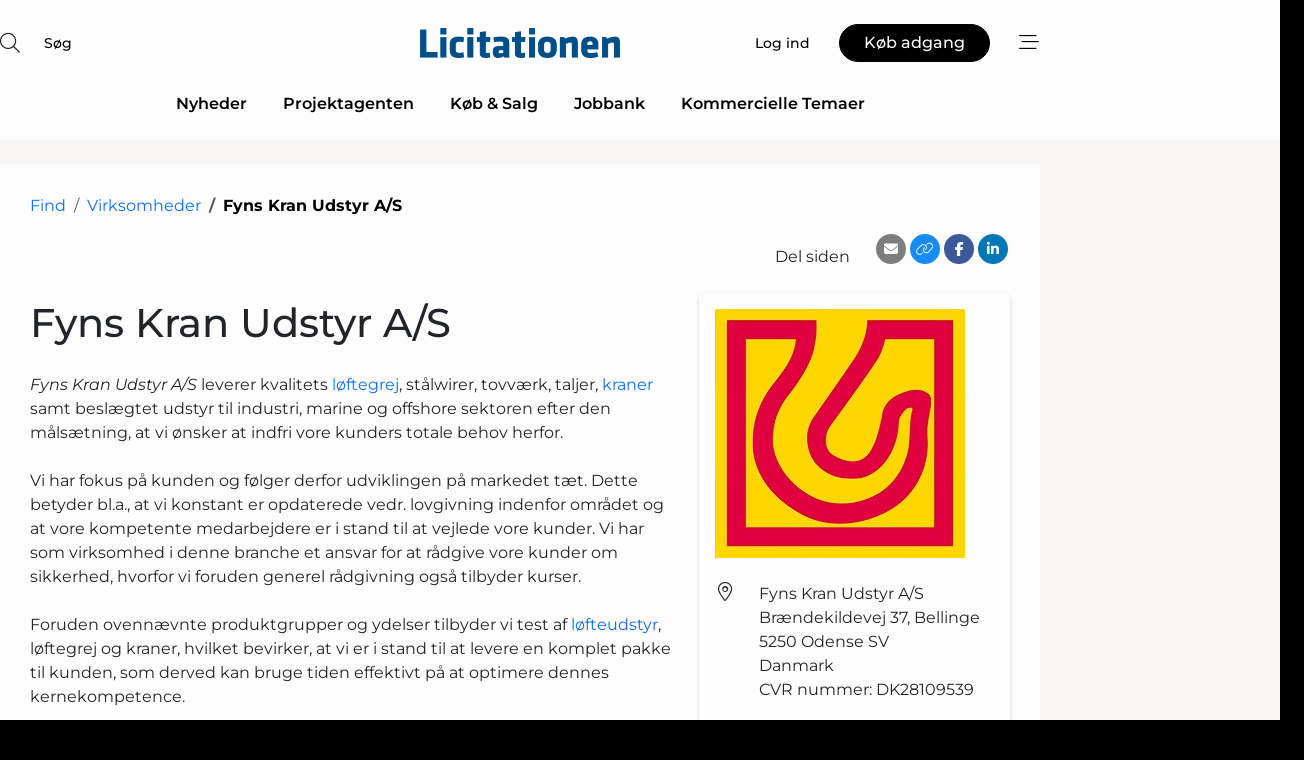

--- FILE ---
content_type: text/html; charset=utf-8
request_url: https://www.google.com/recaptcha/api2/anchor?ar=1&k=6LcZbAgTAAAAAODfOIKuiiorLP67ZM1NeQFjkNub&co=aHR0cHM6Ly93d3cubGljaXRhdGlvbmVuLmRrOjQ0Mw..&hl=da&v=9TiwnJFHeuIw_s0wSd3fiKfN&size=normal&anchor-ms=20000&execute-ms=30000&cb=73gu9o6w3vzw
body_size: 49066
content:
<!DOCTYPE HTML><html dir="ltr" lang="da"><head><meta http-equiv="Content-Type" content="text/html; charset=UTF-8">
<meta http-equiv="X-UA-Compatible" content="IE=edge">
<title>reCAPTCHA</title>
<style type="text/css">
/* cyrillic-ext */
@font-face {
  font-family: 'Roboto';
  font-style: normal;
  font-weight: 400;
  font-stretch: 100%;
  src: url(//fonts.gstatic.com/s/roboto/v48/KFO7CnqEu92Fr1ME7kSn66aGLdTylUAMa3GUBHMdazTgWw.woff2) format('woff2');
  unicode-range: U+0460-052F, U+1C80-1C8A, U+20B4, U+2DE0-2DFF, U+A640-A69F, U+FE2E-FE2F;
}
/* cyrillic */
@font-face {
  font-family: 'Roboto';
  font-style: normal;
  font-weight: 400;
  font-stretch: 100%;
  src: url(//fonts.gstatic.com/s/roboto/v48/KFO7CnqEu92Fr1ME7kSn66aGLdTylUAMa3iUBHMdazTgWw.woff2) format('woff2');
  unicode-range: U+0301, U+0400-045F, U+0490-0491, U+04B0-04B1, U+2116;
}
/* greek-ext */
@font-face {
  font-family: 'Roboto';
  font-style: normal;
  font-weight: 400;
  font-stretch: 100%;
  src: url(//fonts.gstatic.com/s/roboto/v48/KFO7CnqEu92Fr1ME7kSn66aGLdTylUAMa3CUBHMdazTgWw.woff2) format('woff2');
  unicode-range: U+1F00-1FFF;
}
/* greek */
@font-face {
  font-family: 'Roboto';
  font-style: normal;
  font-weight: 400;
  font-stretch: 100%;
  src: url(//fonts.gstatic.com/s/roboto/v48/KFO7CnqEu92Fr1ME7kSn66aGLdTylUAMa3-UBHMdazTgWw.woff2) format('woff2');
  unicode-range: U+0370-0377, U+037A-037F, U+0384-038A, U+038C, U+038E-03A1, U+03A3-03FF;
}
/* math */
@font-face {
  font-family: 'Roboto';
  font-style: normal;
  font-weight: 400;
  font-stretch: 100%;
  src: url(//fonts.gstatic.com/s/roboto/v48/KFO7CnqEu92Fr1ME7kSn66aGLdTylUAMawCUBHMdazTgWw.woff2) format('woff2');
  unicode-range: U+0302-0303, U+0305, U+0307-0308, U+0310, U+0312, U+0315, U+031A, U+0326-0327, U+032C, U+032F-0330, U+0332-0333, U+0338, U+033A, U+0346, U+034D, U+0391-03A1, U+03A3-03A9, U+03B1-03C9, U+03D1, U+03D5-03D6, U+03F0-03F1, U+03F4-03F5, U+2016-2017, U+2034-2038, U+203C, U+2040, U+2043, U+2047, U+2050, U+2057, U+205F, U+2070-2071, U+2074-208E, U+2090-209C, U+20D0-20DC, U+20E1, U+20E5-20EF, U+2100-2112, U+2114-2115, U+2117-2121, U+2123-214F, U+2190, U+2192, U+2194-21AE, U+21B0-21E5, U+21F1-21F2, U+21F4-2211, U+2213-2214, U+2216-22FF, U+2308-230B, U+2310, U+2319, U+231C-2321, U+2336-237A, U+237C, U+2395, U+239B-23B7, U+23D0, U+23DC-23E1, U+2474-2475, U+25AF, U+25B3, U+25B7, U+25BD, U+25C1, U+25CA, U+25CC, U+25FB, U+266D-266F, U+27C0-27FF, U+2900-2AFF, U+2B0E-2B11, U+2B30-2B4C, U+2BFE, U+3030, U+FF5B, U+FF5D, U+1D400-1D7FF, U+1EE00-1EEFF;
}
/* symbols */
@font-face {
  font-family: 'Roboto';
  font-style: normal;
  font-weight: 400;
  font-stretch: 100%;
  src: url(//fonts.gstatic.com/s/roboto/v48/KFO7CnqEu92Fr1ME7kSn66aGLdTylUAMaxKUBHMdazTgWw.woff2) format('woff2');
  unicode-range: U+0001-000C, U+000E-001F, U+007F-009F, U+20DD-20E0, U+20E2-20E4, U+2150-218F, U+2190, U+2192, U+2194-2199, U+21AF, U+21E6-21F0, U+21F3, U+2218-2219, U+2299, U+22C4-22C6, U+2300-243F, U+2440-244A, U+2460-24FF, U+25A0-27BF, U+2800-28FF, U+2921-2922, U+2981, U+29BF, U+29EB, U+2B00-2BFF, U+4DC0-4DFF, U+FFF9-FFFB, U+10140-1018E, U+10190-1019C, U+101A0, U+101D0-101FD, U+102E0-102FB, U+10E60-10E7E, U+1D2C0-1D2D3, U+1D2E0-1D37F, U+1F000-1F0FF, U+1F100-1F1AD, U+1F1E6-1F1FF, U+1F30D-1F30F, U+1F315, U+1F31C, U+1F31E, U+1F320-1F32C, U+1F336, U+1F378, U+1F37D, U+1F382, U+1F393-1F39F, U+1F3A7-1F3A8, U+1F3AC-1F3AF, U+1F3C2, U+1F3C4-1F3C6, U+1F3CA-1F3CE, U+1F3D4-1F3E0, U+1F3ED, U+1F3F1-1F3F3, U+1F3F5-1F3F7, U+1F408, U+1F415, U+1F41F, U+1F426, U+1F43F, U+1F441-1F442, U+1F444, U+1F446-1F449, U+1F44C-1F44E, U+1F453, U+1F46A, U+1F47D, U+1F4A3, U+1F4B0, U+1F4B3, U+1F4B9, U+1F4BB, U+1F4BF, U+1F4C8-1F4CB, U+1F4D6, U+1F4DA, U+1F4DF, U+1F4E3-1F4E6, U+1F4EA-1F4ED, U+1F4F7, U+1F4F9-1F4FB, U+1F4FD-1F4FE, U+1F503, U+1F507-1F50B, U+1F50D, U+1F512-1F513, U+1F53E-1F54A, U+1F54F-1F5FA, U+1F610, U+1F650-1F67F, U+1F687, U+1F68D, U+1F691, U+1F694, U+1F698, U+1F6AD, U+1F6B2, U+1F6B9-1F6BA, U+1F6BC, U+1F6C6-1F6CF, U+1F6D3-1F6D7, U+1F6E0-1F6EA, U+1F6F0-1F6F3, U+1F6F7-1F6FC, U+1F700-1F7FF, U+1F800-1F80B, U+1F810-1F847, U+1F850-1F859, U+1F860-1F887, U+1F890-1F8AD, U+1F8B0-1F8BB, U+1F8C0-1F8C1, U+1F900-1F90B, U+1F93B, U+1F946, U+1F984, U+1F996, U+1F9E9, U+1FA00-1FA6F, U+1FA70-1FA7C, U+1FA80-1FA89, U+1FA8F-1FAC6, U+1FACE-1FADC, U+1FADF-1FAE9, U+1FAF0-1FAF8, U+1FB00-1FBFF;
}
/* vietnamese */
@font-face {
  font-family: 'Roboto';
  font-style: normal;
  font-weight: 400;
  font-stretch: 100%;
  src: url(//fonts.gstatic.com/s/roboto/v48/KFO7CnqEu92Fr1ME7kSn66aGLdTylUAMa3OUBHMdazTgWw.woff2) format('woff2');
  unicode-range: U+0102-0103, U+0110-0111, U+0128-0129, U+0168-0169, U+01A0-01A1, U+01AF-01B0, U+0300-0301, U+0303-0304, U+0308-0309, U+0323, U+0329, U+1EA0-1EF9, U+20AB;
}
/* latin-ext */
@font-face {
  font-family: 'Roboto';
  font-style: normal;
  font-weight: 400;
  font-stretch: 100%;
  src: url(//fonts.gstatic.com/s/roboto/v48/KFO7CnqEu92Fr1ME7kSn66aGLdTylUAMa3KUBHMdazTgWw.woff2) format('woff2');
  unicode-range: U+0100-02BA, U+02BD-02C5, U+02C7-02CC, U+02CE-02D7, U+02DD-02FF, U+0304, U+0308, U+0329, U+1D00-1DBF, U+1E00-1E9F, U+1EF2-1EFF, U+2020, U+20A0-20AB, U+20AD-20C0, U+2113, U+2C60-2C7F, U+A720-A7FF;
}
/* latin */
@font-face {
  font-family: 'Roboto';
  font-style: normal;
  font-weight: 400;
  font-stretch: 100%;
  src: url(//fonts.gstatic.com/s/roboto/v48/KFO7CnqEu92Fr1ME7kSn66aGLdTylUAMa3yUBHMdazQ.woff2) format('woff2');
  unicode-range: U+0000-00FF, U+0131, U+0152-0153, U+02BB-02BC, U+02C6, U+02DA, U+02DC, U+0304, U+0308, U+0329, U+2000-206F, U+20AC, U+2122, U+2191, U+2193, U+2212, U+2215, U+FEFF, U+FFFD;
}
/* cyrillic-ext */
@font-face {
  font-family: 'Roboto';
  font-style: normal;
  font-weight: 500;
  font-stretch: 100%;
  src: url(//fonts.gstatic.com/s/roboto/v48/KFO7CnqEu92Fr1ME7kSn66aGLdTylUAMa3GUBHMdazTgWw.woff2) format('woff2');
  unicode-range: U+0460-052F, U+1C80-1C8A, U+20B4, U+2DE0-2DFF, U+A640-A69F, U+FE2E-FE2F;
}
/* cyrillic */
@font-face {
  font-family: 'Roboto';
  font-style: normal;
  font-weight: 500;
  font-stretch: 100%;
  src: url(//fonts.gstatic.com/s/roboto/v48/KFO7CnqEu92Fr1ME7kSn66aGLdTylUAMa3iUBHMdazTgWw.woff2) format('woff2');
  unicode-range: U+0301, U+0400-045F, U+0490-0491, U+04B0-04B1, U+2116;
}
/* greek-ext */
@font-face {
  font-family: 'Roboto';
  font-style: normal;
  font-weight: 500;
  font-stretch: 100%;
  src: url(//fonts.gstatic.com/s/roboto/v48/KFO7CnqEu92Fr1ME7kSn66aGLdTylUAMa3CUBHMdazTgWw.woff2) format('woff2');
  unicode-range: U+1F00-1FFF;
}
/* greek */
@font-face {
  font-family: 'Roboto';
  font-style: normal;
  font-weight: 500;
  font-stretch: 100%;
  src: url(//fonts.gstatic.com/s/roboto/v48/KFO7CnqEu92Fr1ME7kSn66aGLdTylUAMa3-UBHMdazTgWw.woff2) format('woff2');
  unicode-range: U+0370-0377, U+037A-037F, U+0384-038A, U+038C, U+038E-03A1, U+03A3-03FF;
}
/* math */
@font-face {
  font-family: 'Roboto';
  font-style: normal;
  font-weight: 500;
  font-stretch: 100%;
  src: url(//fonts.gstatic.com/s/roboto/v48/KFO7CnqEu92Fr1ME7kSn66aGLdTylUAMawCUBHMdazTgWw.woff2) format('woff2');
  unicode-range: U+0302-0303, U+0305, U+0307-0308, U+0310, U+0312, U+0315, U+031A, U+0326-0327, U+032C, U+032F-0330, U+0332-0333, U+0338, U+033A, U+0346, U+034D, U+0391-03A1, U+03A3-03A9, U+03B1-03C9, U+03D1, U+03D5-03D6, U+03F0-03F1, U+03F4-03F5, U+2016-2017, U+2034-2038, U+203C, U+2040, U+2043, U+2047, U+2050, U+2057, U+205F, U+2070-2071, U+2074-208E, U+2090-209C, U+20D0-20DC, U+20E1, U+20E5-20EF, U+2100-2112, U+2114-2115, U+2117-2121, U+2123-214F, U+2190, U+2192, U+2194-21AE, U+21B0-21E5, U+21F1-21F2, U+21F4-2211, U+2213-2214, U+2216-22FF, U+2308-230B, U+2310, U+2319, U+231C-2321, U+2336-237A, U+237C, U+2395, U+239B-23B7, U+23D0, U+23DC-23E1, U+2474-2475, U+25AF, U+25B3, U+25B7, U+25BD, U+25C1, U+25CA, U+25CC, U+25FB, U+266D-266F, U+27C0-27FF, U+2900-2AFF, U+2B0E-2B11, U+2B30-2B4C, U+2BFE, U+3030, U+FF5B, U+FF5D, U+1D400-1D7FF, U+1EE00-1EEFF;
}
/* symbols */
@font-face {
  font-family: 'Roboto';
  font-style: normal;
  font-weight: 500;
  font-stretch: 100%;
  src: url(//fonts.gstatic.com/s/roboto/v48/KFO7CnqEu92Fr1ME7kSn66aGLdTylUAMaxKUBHMdazTgWw.woff2) format('woff2');
  unicode-range: U+0001-000C, U+000E-001F, U+007F-009F, U+20DD-20E0, U+20E2-20E4, U+2150-218F, U+2190, U+2192, U+2194-2199, U+21AF, U+21E6-21F0, U+21F3, U+2218-2219, U+2299, U+22C4-22C6, U+2300-243F, U+2440-244A, U+2460-24FF, U+25A0-27BF, U+2800-28FF, U+2921-2922, U+2981, U+29BF, U+29EB, U+2B00-2BFF, U+4DC0-4DFF, U+FFF9-FFFB, U+10140-1018E, U+10190-1019C, U+101A0, U+101D0-101FD, U+102E0-102FB, U+10E60-10E7E, U+1D2C0-1D2D3, U+1D2E0-1D37F, U+1F000-1F0FF, U+1F100-1F1AD, U+1F1E6-1F1FF, U+1F30D-1F30F, U+1F315, U+1F31C, U+1F31E, U+1F320-1F32C, U+1F336, U+1F378, U+1F37D, U+1F382, U+1F393-1F39F, U+1F3A7-1F3A8, U+1F3AC-1F3AF, U+1F3C2, U+1F3C4-1F3C6, U+1F3CA-1F3CE, U+1F3D4-1F3E0, U+1F3ED, U+1F3F1-1F3F3, U+1F3F5-1F3F7, U+1F408, U+1F415, U+1F41F, U+1F426, U+1F43F, U+1F441-1F442, U+1F444, U+1F446-1F449, U+1F44C-1F44E, U+1F453, U+1F46A, U+1F47D, U+1F4A3, U+1F4B0, U+1F4B3, U+1F4B9, U+1F4BB, U+1F4BF, U+1F4C8-1F4CB, U+1F4D6, U+1F4DA, U+1F4DF, U+1F4E3-1F4E6, U+1F4EA-1F4ED, U+1F4F7, U+1F4F9-1F4FB, U+1F4FD-1F4FE, U+1F503, U+1F507-1F50B, U+1F50D, U+1F512-1F513, U+1F53E-1F54A, U+1F54F-1F5FA, U+1F610, U+1F650-1F67F, U+1F687, U+1F68D, U+1F691, U+1F694, U+1F698, U+1F6AD, U+1F6B2, U+1F6B9-1F6BA, U+1F6BC, U+1F6C6-1F6CF, U+1F6D3-1F6D7, U+1F6E0-1F6EA, U+1F6F0-1F6F3, U+1F6F7-1F6FC, U+1F700-1F7FF, U+1F800-1F80B, U+1F810-1F847, U+1F850-1F859, U+1F860-1F887, U+1F890-1F8AD, U+1F8B0-1F8BB, U+1F8C0-1F8C1, U+1F900-1F90B, U+1F93B, U+1F946, U+1F984, U+1F996, U+1F9E9, U+1FA00-1FA6F, U+1FA70-1FA7C, U+1FA80-1FA89, U+1FA8F-1FAC6, U+1FACE-1FADC, U+1FADF-1FAE9, U+1FAF0-1FAF8, U+1FB00-1FBFF;
}
/* vietnamese */
@font-face {
  font-family: 'Roboto';
  font-style: normal;
  font-weight: 500;
  font-stretch: 100%;
  src: url(//fonts.gstatic.com/s/roboto/v48/KFO7CnqEu92Fr1ME7kSn66aGLdTylUAMa3OUBHMdazTgWw.woff2) format('woff2');
  unicode-range: U+0102-0103, U+0110-0111, U+0128-0129, U+0168-0169, U+01A0-01A1, U+01AF-01B0, U+0300-0301, U+0303-0304, U+0308-0309, U+0323, U+0329, U+1EA0-1EF9, U+20AB;
}
/* latin-ext */
@font-face {
  font-family: 'Roboto';
  font-style: normal;
  font-weight: 500;
  font-stretch: 100%;
  src: url(//fonts.gstatic.com/s/roboto/v48/KFO7CnqEu92Fr1ME7kSn66aGLdTylUAMa3KUBHMdazTgWw.woff2) format('woff2');
  unicode-range: U+0100-02BA, U+02BD-02C5, U+02C7-02CC, U+02CE-02D7, U+02DD-02FF, U+0304, U+0308, U+0329, U+1D00-1DBF, U+1E00-1E9F, U+1EF2-1EFF, U+2020, U+20A0-20AB, U+20AD-20C0, U+2113, U+2C60-2C7F, U+A720-A7FF;
}
/* latin */
@font-face {
  font-family: 'Roboto';
  font-style: normal;
  font-weight: 500;
  font-stretch: 100%;
  src: url(//fonts.gstatic.com/s/roboto/v48/KFO7CnqEu92Fr1ME7kSn66aGLdTylUAMa3yUBHMdazQ.woff2) format('woff2');
  unicode-range: U+0000-00FF, U+0131, U+0152-0153, U+02BB-02BC, U+02C6, U+02DA, U+02DC, U+0304, U+0308, U+0329, U+2000-206F, U+20AC, U+2122, U+2191, U+2193, U+2212, U+2215, U+FEFF, U+FFFD;
}
/* cyrillic-ext */
@font-face {
  font-family: 'Roboto';
  font-style: normal;
  font-weight: 900;
  font-stretch: 100%;
  src: url(//fonts.gstatic.com/s/roboto/v48/KFO7CnqEu92Fr1ME7kSn66aGLdTylUAMa3GUBHMdazTgWw.woff2) format('woff2');
  unicode-range: U+0460-052F, U+1C80-1C8A, U+20B4, U+2DE0-2DFF, U+A640-A69F, U+FE2E-FE2F;
}
/* cyrillic */
@font-face {
  font-family: 'Roboto';
  font-style: normal;
  font-weight: 900;
  font-stretch: 100%;
  src: url(//fonts.gstatic.com/s/roboto/v48/KFO7CnqEu92Fr1ME7kSn66aGLdTylUAMa3iUBHMdazTgWw.woff2) format('woff2');
  unicode-range: U+0301, U+0400-045F, U+0490-0491, U+04B0-04B1, U+2116;
}
/* greek-ext */
@font-face {
  font-family: 'Roboto';
  font-style: normal;
  font-weight: 900;
  font-stretch: 100%;
  src: url(//fonts.gstatic.com/s/roboto/v48/KFO7CnqEu92Fr1ME7kSn66aGLdTylUAMa3CUBHMdazTgWw.woff2) format('woff2');
  unicode-range: U+1F00-1FFF;
}
/* greek */
@font-face {
  font-family: 'Roboto';
  font-style: normal;
  font-weight: 900;
  font-stretch: 100%;
  src: url(//fonts.gstatic.com/s/roboto/v48/KFO7CnqEu92Fr1ME7kSn66aGLdTylUAMa3-UBHMdazTgWw.woff2) format('woff2');
  unicode-range: U+0370-0377, U+037A-037F, U+0384-038A, U+038C, U+038E-03A1, U+03A3-03FF;
}
/* math */
@font-face {
  font-family: 'Roboto';
  font-style: normal;
  font-weight: 900;
  font-stretch: 100%;
  src: url(//fonts.gstatic.com/s/roboto/v48/KFO7CnqEu92Fr1ME7kSn66aGLdTylUAMawCUBHMdazTgWw.woff2) format('woff2');
  unicode-range: U+0302-0303, U+0305, U+0307-0308, U+0310, U+0312, U+0315, U+031A, U+0326-0327, U+032C, U+032F-0330, U+0332-0333, U+0338, U+033A, U+0346, U+034D, U+0391-03A1, U+03A3-03A9, U+03B1-03C9, U+03D1, U+03D5-03D6, U+03F0-03F1, U+03F4-03F5, U+2016-2017, U+2034-2038, U+203C, U+2040, U+2043, U+2047, U+2050, U+2057, U+205F, U+2070-2071, U+2074-208E, U+2090-209C, U+20D0-20DC, U+20E1, U+20E5-20EF, U+2100-2112, U+2114-2115, U+2117-2121, U+2123-214F, U+2190, U+2192, U+2194-21AE, U+21B0-21E5, U+21F1-21F2, U+21F4-2211, U+2213-2214, U+2216-22FF, U+2308-230B, U+2310, U+2319, U+231C-2321, U+2336-237A, U+237C, U+2395, U+239B-23B7, U+23D0, U+23DC-23E1, U+2474-2475, U+25AF, U+25B3, U+25B7, U+25BD, U+25C1, U+25CA, U+25CC, U+25FB, U+266D-266F, U+27C0-27FF, U+2900-2AFF, U+2B0E-2B11, U+2B30-2B4C, U+2BFE, U+3030, U+FF5B, U+FF5D, U+1D400-1D7FF, U+1EE00-1EEFF;
}
/* symbols */
@font-face {
  font-family: 'Roboto';
  font-style: normal;
  font-weight: 900;
  font-stretch: 100%;
  src: url(//fonts.gstatic.com/s/roboto/v48/KFO7CnqEu92Fr1ME7kSn66aGLdTylUAMaxKUBHMdazTgWw.woff2) format('woff2');
  unicode-range: U+0001-000C, U+000E-001F, U+007F-009F, U+20DD-20E0, U+20E2-20E4, U+2150-218F, U+2190, U+2192, U+2194-2199, U+21AF, U+21E6-21F0, U+21F3, U+2218-2219, U+2299, U+22C4-22C6, U+2300-243F, U+2440-244A, U+2460-24FF, U+25A0-27BF, U+2800-28FF, U+2921-2922, U+2981, U+29BF, U+29EB, U+2B00-2BFF, U+4DC0-4DFF, U+FFF9-FFFB, U+10140-1018E, U+10190-1019C, U+101A0, U+101D0-101FD, U+102E0-102FB, U+10E60-10E7E, U+1D2C0-1D2D3, U+1D2E0-1D37F, U+1F000-1F0FF, U+1F100-1F1AD, U+1F1E6-1F1FF, U+1F30D-1F30F, U+1F315, U+1F31C, U+1F31E, U+1F320-1F32C, U+1F336, U+1F378, U+1F37D, U+1F382, U+1F393-1F39F, U+1F3A7-1F3A8, U+1F3AC-1F3AF, U+1F3C2, U+1F3C4-1F3C6, U+1F3CA-1F3CE, U+1F3D4-1F3E0, U+1F3ED, U+1F3F1-1F3F3, U+1F3F5-1F3F7, U+1F408, U+1F415, U+1F41F, U+1F426, U+1F43F, U+1F441-1F442, U+1F444, U+1F446-1F449, U+1F44C-1F44E, U+1F453, U+1F46A, U+1F47D, U+1F4A3, U+1F4B0, U+1F4B3, U+1F4B9, U+1F4BB, U+1F4BF, U+1F4C8-1F4CB, U+1F4D6, U+1F4DA, U+1F4DF, U+1F4E3-1F4E6, U+1F4EA-1F4ED, U+1F4F7, U+1F4F9-1F4FB, U+1F4FD-1F4FE, U+1F503, U+1F507-1F50B, U+1F50D, U+1F512-1F513, U+1F53E-1F54A, U+1F54F-1F5FA, U+1F610, U+1F650-1F67F, U+1F687, U+1F68D, U+1F691, U+1F694, U+1F698, U+1F6AD, U+1F6B2, U+1F6B9-1F6BA, U+1F6BC, U+1F6C6-1F6CF, U+1F6D3-1F6D7, U+1F6E0-1F6EA, U+1F6F0-1F6F3, U+1F6F7-1F6FC, U+1F700-1F7FF, U+1F800-1F80B, U+1F810-1F847, U+1F850-1F859, U+1F860-1F887, U+1F890-1F8AD, U+1F8B0-1F8BB, U+1F8C0-1F8C1, U+1F900-1F90B, U+1F93B, U+1F946, U+1F984, U+1F996, U+1F9E9, U+1FA00-1FA6F, U+1FA70-1FA7C, U+1FA80-1FA89, U+1FA8F-1FAC6, U+1FACE-1FADC, U+1FADF-1FAE9, U+1FAF0-1FAF8, U+1FB00-1FBFF;
}
/* vietnamese */
@font-face {
  font-family: 'Roboto';
  font-style: normal;
  font-weight: 900;
  font-stretch: 100%;
  src: url(//fonts.gstatic.com/s/roboto/v48/KFO7CnqEu92Fr1ME7kSn66aGLdTylUAMa3OUBHMdazTgWw.woff2) format('woff2');
  unicode-range: U+0102-0103, U+0110-0111, U+0128-0129, U+0168-0169, U+01A0-01A1, U+01AF-01B0, U+0300-0301, U+0303-0304, U+0308-0309, U+0323, U+0329, U+1EA0-1EF9, U+20AB;
}
/* latin-ext */
@font-face {
  font-family: 'Roboto';
  font-style: normal;
  font-weight: 900;
  font-stretch: 100%;
  src: url(//fonts.gstatic.com/s/roboto/v48/KFO7CnqEu92Fr1ME7kSn66aGLdTylUAMa3KUBHMdazTgWw.woff2) format('woff2');
  unicode-range: U+0100-02BA, U+02BD-02C5, U+02C7-02CC, U+02CE-02D7, U+02DD-02FF, U+0304, U+0308, U+0329, U+1D00-1DBF, U+1E00-1E9F, U+1EF2-1EFF, U+2020, U+20A0-20AB, U+20AD-20C0, U+2113, U+2C60-2C7F, U+A720-A7FF;
}
/* latin */
@font-face {
  font-family: 'Roboto';
  font-style: normal;
  font-weight: 900;
  font-stretch: 100%;
  src: url(//fonts.gstatic.com/s/roboto/v48/KFO7CnqEu92Fr1ME7kSn66aGLdTylUAMa3yUBHMdazQ.woff2) format('woff2');
  unicode-range: U+0000-00FF, U+0131, U+0152-0153, U+02BB-02BC, U+02C6, U+02DA, U+02DC, U+0304, U+0308, U+0329, U+2000-206F, U+20AC, U+2122, U+2191, U+2193, U+2212, U+2215, U+FEFF, U+FFFD;
}

</style>
<link rel="stylesheet" type="text/css" href="https://www.gstatic.com/recaptcha/releases/9TiwnJFHeuIw_s0wSd3fiKfN/styles__ltr.css">
<script nonce="wGLOpYRuYcLTB1Cj-bx3RA" type="text/javascript">window['__recaptcha_api'] = 'https://www.google.com/recaptcha/api2/';</script>
<script type="text/javascript" src="https://www.gstatic.com/recaptcha/releases/9TiwnJFHeuIw_s0wSd3fiKfN/recaptcha__da.js" nonce="wGLOpYRuYcLTB1Cj-bx3RA">
      
    </script></head>
<body><div id="rc-anchor-alert" class="rc-anchor-alert"></div>
<input type="hidden" id="recaptcha-token" value="[base64]">
<script type="text/javascript" nonce="wGLOpYRuYcLTB1Cj-bx3RA">
      recaptcha.anchor.Main.init("[\x22ainput\x22,[\x22bgdata\x22,\x22\x22,\[base64]/[base64]/[base64]/[base64]/cjw8ejpyPj4+eil9Y2F0Y2gobCl7dGhyb3cgbDt9fSxIPWZ1bmN0aW9uKHcsdCx6KXtpZih3PT0xOTR8fHc9PTIwOCl0LnZbd10/dC52W3ddLmNvbmNhdCh6KTp0LnZbd109b2Yoeix0KTtlbHNle2lmKHQuYkImJnchPTMxNylyZXR1cm47dz09NjZ8fHc9PTEyMnx8dz09NDcwfHx3PT00NHx8dz09NDE2fHx3PT0zOTd8fHc9PTQyMXx8dz09Njh8fHc9PTcwfHx3PT0xODQ/[base64]/[base64]/[base64]/bmV3IGRbVl0oSlswXSk6cD09Mj9uZXcgZFtWXShKWzBdLEpbMV0pOnA9PTM/bmV3IGRbVl0oSlswXSxKWzFdLEpbMl0pOnA9PTQ/[base64]/[base64]/[base64]/[base64]\x22,\[base64]\x22,\x22wphhHQFjWUNGW0txMGfCh0/Cg8KnMi3DgDPDkQTCowrDkg/[base64]/CjcOIwpTCiVfCvFNrc1HCuQsSw7YYw4/Cny3DnsKaw77DvDUJH8Kfw5rDhsK6HsO3wq0Jw4vDu8OCw7DDlMOUwpjDoMOeOiYPWTIiw6FxJsOdLsKOVSp2QDFvw6bDhcOewoZ9wq7DuBYNwoUWwq/CvjPChjJiwpHDiTLCqsK8VBZ1YxTCncKZbMO3wpoBaMKqwpbChSnCmcKKK8OdEAHDjBcKwqTCgD/[base64]/DkV/Dr3IfP8Oww5NqRMKwJRbCkGbDsAdBw7xmMR3DscKFwqw6wp3Di13DmlxxKQ1YJMOzVQg+w7ZrPcOYw5dswqxHSBsSw4IQw4rDp8OWLcOVw5TCkjXDhn0YWlHDicKuNDtKw6/CrTfCgcKPwoQBaDHDmMO8OWPCr8O1O2Q/fcKQYcOiw6BtVUzDpMOxw5rDpSbCo8O1fsKIYsKbYMOwRBM9BsKqwqrDr1sPwpMIClrDswrDvw/[base64]/Dh8OUwojCh8KqwqHDt8OFV8KPwpATUMKpw5UZwqfChx4FwpRmw5XDmzLDoi8FB8OEOsOKTylgwrcaaMK9EsO5eTlPFn7DmxPDlkTCvxHDo8OsScOswo3DqilWwpMtfsKiEQfCm8OOw4RQWUVxw7I/w7xcYMOIwpsIIknDlyQ2wqFVwrQ0cHEpw6nDs8OmR3/[base64]/[base64]/ClsKaw5QHCcK7w6sWPMK2wps0BsOUwpXCg8KUWsOCBcKww4vCi2/DoMKew7t1aMOob8KaYsOuw5zCj8OxEcOHQwbDugo9w5tEw6fDusOkYcOQKMOVDsOiOUkqcCHCkBrCpcK1CQBwwrQyw53Dg0tVCSfCmCBbZsOuLsOjworDjMO1wrHDsiLCg1LDl0x8w6XCrS/[base64]/[base64]/DmAdESnkXKcK7eMOkYsOGw5A1wqkFCArDl2k4w6ZHCF/DpsK5wptZZMKuwokdQ0pJwodTw6E1S8OMTjrDm3UyWMKUHRZNN8K7wpwWwobDmcOEeXPDkwLChzrCh8OLBQbCvMOIw63DlVXCoMOHwo7CrTl9w6rCvcOSGTRJwro8w4UAXR7DplB/JsOYw7xIw5XDojJRwp4GYMO1YcO2wr7Cl8OHw6TDp2YhwqxIwpTCjsOtwr7DqGDDncOVO8Klwr7Cgn1nDXYWLCPCosKtwr9Lw44EwoI4FMKlIcK0woTDiAPCjyAlwqtMM0/DncKJwrVuXWhUG8KvwrsVe8OZaQtBw6Uew4ddWj7CicOpw7fDqsOiESUHw6bDtcKgw4/DklPDrzfDqS7Cv8KQw4YFw5hnw7TCpDvDmjo6wr80NhjDmMKtHh3DvcKybUPCscOOVsKVVBLDuMKhw77CgVwPLMOlw47CrgEqw4FUwqjDkhZmw68acwtIXcOmw4Jdw782w5kOFlV/w5E+wrxkdmcUA8OZw6zDvmB7wpodDAlPXH3Cu8OwwrBcb8KAIsOlCcKCLsO4wq/CoQwBw6/CvsK+MsKmw49DPMO+VgJBD0ltwoVrwrgGNcOlKH3DkAINMcONwprDv8K2w4gsKi/Dn8KsbU9GCsKgwqbCnsK3w5vChMOgwqrDpMOTw5nCglNhRcKswo8TXQwLw4TDqDvDocKdw7nDosO8bsOswpLCs8KhwqPCmAR4wqEfd8OdwotawqsTw4TDisKiDRTCkgnCvzJtw4dUGcOFw4jDh8OhVcK4w5XCiMOGwqt8PADDpsKHwr3Cu8O9YXvDpn1VwqbDpSo+w7/CkWrCpH9hcHxffMOXenM9RlDDjTjCtMOewojCpcOfLWHCrVTCmDE7UQzCqsORw6tRw5kHwphPwoJMaRbChHDDq8OkesO+esKrMC4dwr7CnihUw6bCiFfDvcOhdcK/PjTCtMOPw63DtcOIw5dSw63CiMKWw6fCk0tiwrV9DnXDj8K1w6vCsMKCczgGJTotwrclU8K7wo1COsOiwrXDssKgworDhsKtw51Ww4zDpcOyw45xwrZ4wqjChgoAecKdYlNEwrvDusOuwpJ3w50fw5zDniQ2b8KIOsO/Ym4ODix0HVUZZg3DqzfDowTDsMKCw6FywobDlsOYA2QZVXhWwodef8O7woPDqcKjwotwc8KSw5QLdsOXw5g2dMO5HHXChMKqUA/CtcOxEWAkD8OcwqBqa1pmIWDCssOcblMGAmDCgFMUw4HCqQdzwqzCgDrDqz5cw73CoMOQVDnCucOGRsKFwrdyScKkwp9Sw4hNwr/DncOAw44KYhbCmMOuLm1fwqvDoQ5MEcOKDEHDp2I7Jm7DscKHd3TCocOAw6h9woTCjMKgEsOPViPDvsOOAlRZYVg4ccOTYXsrw7wjJ8O4w4/[base64]/wptTwpJsZMKUw7rCocOYwqkRGsK2eMOUQRLDhMOnwq/DhcKZwrPCgEhAHMKHw6fDqy4nw4nCuMKSPMOgw6XCkcOcSHN6w6vChD8rw73ClsOtYm85DMOmVG/CpMOVwofDnxBqOcKUEHDDtsKzdR8LQcO/OEhMw7TCrG4Ow55eIXPDkcKRwoXDvMOHwrrDtsOiasORw5zCjcKOasO/wqXDqsKewpfDhHQ0YMOqwqDDscKWw4cPNxQqbcONw6nDihhXw4Q7w7/[base64]/wrhSwp/CimgbGcOfw7/DiBBewrXDnsOQFiJsw5tXwpTClMKHwpM2AcKjwqsdwqbCssOPC8KfAsOUw54LJRPCqsOww59KCDnDpWHCgwkew57CrGI+wq3CrcO3E8KpKiVbwqLDg8KxCWXDisKMDWfDhWjDhBLDqH4bfsOzRsK6RMOEwpR+w7sIw6fDocKewq/[base64]/wqo9wpDCkBM2Tgxcw6vCj0sdw7jDkMK/NsOjw40YFsOtL8O4w5Ygw6HDi8K5w73CljvCj1jCsCzDjAnDhsO2V27CrMKZwp9hOGLDvAzDnm7DiSrCkBgjwoTDpcKaPF1FwocswoXCksO+wpEpUMKoa8Obwpk6wr8kBcOmw4/CrcKpw5VhWMKoZFDCg2zDi8KIQA/CsDYVH8KIwpICw4zCn8KoOi7CliQlJsKodsK6FTUZw7E0T8OeA8KXa8KMw7guwoNxWMO0w4YlDAkwwq9WUcO7wrxRwrkyw4bCsxtxH8Osw54lw6oIwrzCscOdwqnDhcO8ZcKGAStjw6U+ZcO4w7/DsDrChsO/w4TCrMOjDh3DpB3CpMKxXMO8JlASIkIWw5vDp8Oxw78bwq09w6lGw7ZKPkJ1HnEnwp3CtWsGBMOwwrvCgMKWQCDDjcOzehUswrJYccKKwp7DpcKjw7pHPT4hwqheJsKvLwTCn8KXwoEXwo3Di8OvD8KxNMODT8OWA8K6w73DosOIwo3Dgi7CkMO4TsORwos/AG3Cox/CjMO8w5nCvMKJw4bCu2nCmMOyw74iQ8KkJcK7fn0Pw593w7Y8UlgdBsOTXxPDnxnCqMOoGRzCtmzCiGwAO8OIwoPCvcKBw5BDw6o9w4RQZMKzY8KUTMO9wpYyXsKNw4UeMQfCuMKyUcKNwqfCv8KTNcKnCgjChGVhw4xASA/CrwwiAMKpw7zDkkXDimx6P8OdBVXCtG7DhcOhVcO1w7XDq0MBQ8OvKMK/w78GwoHDhyvDvjV9wrDDi8Kuf8K4LMO/w7s8w6N8dMOdACMgw5cgHR/DmcOow4JWEcKuw4rDnENicsOqwrHCocOzw7rDgUsXV8KMVsKwwqsmGmMbw4EWwqnDi8KuwqtCVifChT7DrMKEw4FXwqhSwrvCgi1QGcOVThspw6vDh0nDr8OXw5BTwp7ChMOkOF15WcOCwo/[base64]/[base64]/DtcKuwpXCgcKSw7IQPsKXwqFVwoTCiMKnGV8Pw7DDmcOZwrTCtcKMQsKlw7YOAlV8w6A3wopXLEJYw7s4L8OVwqAqIB/DuCdSaHjCpcKPwpDDqMOUw655bWnCogPClxfDusOVdw/CnQHCoMKiw6hEwq/DscKJVsKfwq00HAZ8worDksKFcRtmOcOqIcO9PmnDicOawppBPsOXMAshw7HCi8OZScOmw7zCl3XCoUcuGiA/XX3DlMKewqnCl0EdasOiH8OIw43DkMO6BcONw50kDsOBwos7wqsPwpHCgsK9IsKTwrzDrcKXDMOhw7/DhsOaw5nDmQnDkyJhw79gccKew5/CsMKiZcKyw6HDpsOmAT4/w73DmsO/IsKFUMKIwronWcOHOcONw6RAKMOFfxoCw4XCk8OjFhlKIcKVw5XDgi5YcgjCpMOOFcOAaCEKV0LDi8KxQxNtbgcTEsK/QnPDicO6dMK9OcOZwqLCqMOBaTbCjkMxwqzDsMKjw6vClMKFWFbCqgXDgsOaw4NBbQDCr8Odw7/[base64]/CnMOmbMKKw4bDl0g8w5o+PsOGw6ZiO2fCn0d8a8ObwrXDtcOzw67CqUZawq0iAhHDhlbCl0/[base64]/w4vDq8KswrzCpC/CuRkyGHJEw77CvsOfLjLDncOswrpgwp/Dt8O4wo7Cj8Kxw5bClsOBwpDCj8KkPsOpa8KTwrLCj2p7w6jCkwozeMOINQMhM8Ofw4FXw4tyw6LDlMOyGW5Qwooqb8O3wrJtw7vCrDTCrn3Cs3I1wofCn3Etw4dSaFLCslLDs8OYP8OZWgEueMK0VMO/LhHDqxDCp8KQRRrDqcO1wqXCoCA6f8OocsOJw6Z1UcOsw53CkhI/w6zCkMOhBB3DuE/CocKzwpDDgRnDvks6TsKbNjrDqE/[base64]/CmcORfsOtw7TDhcOwVjFpwqE+w5pFZsONC1dcwpNwwp/Dv8OTOiB2IcOQwqvDuMOUwo7CkxApAMOfAcKEeSs8U3nCpFEbw7/DhcOJwqLDhsK6w4fDnsK4wpURwpLDsDYrwrw+NTBIYcKDw4XDgwTCoCjCoTNPw4bCjcOdLU7ComBHSE3Cqm3Cj05EwqFew53Ch8Klw7/DsHfDksKewq/Cv8K0w6URP8KjA8KlTC1fa2cmXsOmw6lUwppUwrwgw5o1w5dLw7oAw6PDsMOzXDdqwpA1UATDk8KxIsKmw7/CmsKHOcO4NSfDnTHCisOkGQrChsKjwo/ChMOqRcKEWMKqN8KQFUfDqcK6dkwtwqEFbsKWw5Aow5nDgcKxMEtow7kXHcKWYMOgTDDDoTLCv8K2D8OgDcKuesK2EVpmw44Awr0Nw5pfcsOjw7/CmkPDuMO3woDCs8Kaw7TDiMKEw4XCkMKjw7nDhhIySU9ZW8KYwrwsYWjCrzbDjizCvcKvTMK/w41mIMKnMsOZDsKISEE1LcOoIAxtIRLDhhXDuhc2HcObw67Cq8Oow4oOOUrDomQ9wpbDthvCs3Rzwo7ChcKdVmfCnlTCjMORAFXDvEnCqsOXacOZasKww7PDmsODwo4Jwq/DtMObcivDqjbDmEDDjlVFw4HCh0VPci8rIcOjP8Kvw5nDl8KsJ8Oqwpc1EcOvwoXDtsKIw6zDpcKWwoXCiB3CgjLCnE9venDDqTXDniDDs8OnM8KMfFAHCXLCmMKSHSPDtMOGw5HDg8O4JR4bwqHCjyjDgcK7w5ZNw5o1FMK7K8K/csKaIy/Du0/CuMKvGG1gw7Zswoh0wpzCumg4ems+HsOxw7RIZDfCi8K7W8K5PMKow5NAwrPDuSPCn17CsiXDgcKDIMKIAXJ2Fi1PfMKcEcO2MsO+IDUuw4HCsnnDqMOWWsKTwoTCusOwwpRhScKgwqDCsifCssKtwoLCsAttwppnw6/CvMKZw53CkkXDuzUnw7HCgcKMw4cIwofDm24gwpzCtS9fPMOIa8OLw5Zvw7Nuw63CscOQBz5/w7Vdw5nCo3vDgnfDm1XDu0AJw4VgSsKhQ33DpD0GK1oiGsKvwoTCtkhOw7jDocO+w4vDr1haGXo3w6DDqkXDkUJ8HwVFZcK4wqIcUsOIwr/Dg0EmGMOTwpPCj8KkacOdLcKRwoQAQ8OwGQoaVMOiwr/CpcK2wrR5w7UXR33ClXbCvMKXw6jDs8KiNRsnIn0rORbDmlHComzDiSxAwprCkUrCti7DgsKTw5wcwrstAnhnNsKIw63ClksNwo/CpDFBwrDCpmAHw5UOw5Rxw7UiwrvCp8OAOcO3wpBUbC5hw4rCnkrCocKpa1FCwo/DpiU4HcKZKyY+AR9HMsO0wp3DocKJX8K7wrzDhDnDqwXCvDQPw4jCsz/[base64]/[base64]/DkxrCmBY1eFwjwrHCjzTDosKGIT5FLinCv8K6fX7DsxnDtk3Cs8Kdw5LCqcKKNm/DoikIwpUhw6YWwqRPwrJpfMOSPH1uXXfDu8O1wrRcw4hxVMKUwrJewqXDjnnDh8OwR8KBw4zDgsKHLcOgwrzChMO+ZsOKQMK0w57DvcO7wr0/woRIwp3DlS4jwpLCnVfDpcOrwoAMwpPCmcONVC/[base64]/Cixoxwp3CiCrDvhPDvjhxRcOQwo8Hw7wIC8KGwqLDn8KEXRXCnS8GXSnCnsO/GMKawrbDlh7CiVBQWcKcw7Ynw5oOMm4Xw7zDhsKMS8OETsK9wqwmwqjCo0PCncKuPDLDuV/CrMOmwqNHBRbDpVNcwogHw4QbFHjCscOYw65KcVTCsMKqE3TDsl5LwrbCmDDDtFXDrBJ7wrvDkz/DiiNRNnZSw7DCmgzCosKzUlBwcMO6E2vCqMOvw7TCtAfCgMKrVTh6w4RzwrRwexPCvQDDs8OJw5clw6rCkhLDnQJgwrLDrQlJHGljwowBwqrCs8OYwrYmwoRxOsOxLGRCIxR7VX/[base64]/CqcKEwqIaX8O+BXnDtsKmSGzCrsO3w5lEb8KYWcKOcsKELMKzw7JBwpDClispwoJHw57DsRgZwqLCnUIzwrzDr19uV8OMwqpUw6/Dl3DCsmMMwrTCpcOKw5zCvMObw5V0G2l4fk/[base64]/NSlSwqfDuGNRw5DCpmJ0w5BYCWDCsGUUw6/[base64]/wrjDoCFdRQ/CuEV7wq3Cl8O3w7ZBO8OawrrCqmsUBsKLPj3DiHjCnXMwwpXCncKHHQgaw5/DjW/[base64]/[base64]/[base64]/w43Dg8K0fcKSwo96XC7CtHINw4gJWVkbwpULw4DDscO7wpbDk8KQw7wlwrVxMm/DiMKiwojDhmLCtcObRsKNw6DDn8KHD8KSMsOATCjDmcKbUWjDlcKNJMOaLEPCkcO+OMOKwo59Z8Kvw4HCqH1zwr8aShUQw4PDtU3DvMKawrvDjsKjTBg1w6rCi8Oewo/CjibCnytYw6hRacK/McO3wqPCn8OZwrzClFDDp8OCYcKtesK7wprDsE18Q351c8KoeMKnKcKPwq/Dn8Ogw5cfwr1ew4PDihgkwobCj0PDk3jCnUTCi0Ulw7/CncK6PsKAw5g1aRgAwr7ChsOnD2vCtkZwwqc/w4F+NMKsWk0hTcKzF1jDiRsnwoYMwpXDoMOkTsKaNMOUwr11w5PChMK4ZMK0cMKYSsOjGkI5wqTCjcKpByXCvW/DjMKHZV4jMhIhBB3CoMOQI8OhwoJOTcKywp9VRHfCtC3DsC3CkXvDrsOOFgnCocOmPcKdwrwUScKxfTbCrsKkazpiWsO/IAhLw6JQdMKmfAPDtMO8wovCiD1mBcONBgVgwqtRw7fDl8O9BsKQA8OOwrlnw4/DiMKTw5/DqGYEAMOrw7hfwrHDtXpww4PDlQzCgsKEwoUhwo/DsCHDihFYw7B1SMKcw5DCjnzDnMK+wpfDhsOYw7YgMsODwo0nGsK4VMKMR8KEwr7DlxFkw7d1OEIuKV4SZwjDt8KOAgfDtMOvTMO5w57ChzTCkMKbTggBIcOqQzc1TsOcPh/DogdDHcKUw5XCqcKTM07DjEfDtcOcwpzCrcK1ccOow6LCox3DuMKHwr9jwoMMHQDDnBtFwqB3wrNjJQRew6LClcOvPcKfTnLDuBMww4HDi8OKw5nDrmECw6vCk8KpWMKUIzZ1Nx/Cun4deMKfwq3DuUg5OFl4BQPClkHDrR8SwpkhMUTCnyvDpG0EG8Ojw6LDgHTDm8OackVAw75XXGBbw4bDrMOuw7oQwoY5w7lNwobDkRAeenXDkVMHScKfFcKTwrvDpCHCvzzCpgIPTsKtw6ddDCLDkMO4wpTChGzCscOhw47Ck2l4BHbDhAXCgcKLw6ZZwpLCp0ttw6/Dv3V/[base64]/DmFfCthMYTsOXw5sjwrNlw6Q/PcKwWy7ChcOow7Q2HcKzZMKcdEPCrsOFcgd7w4piw5PCoMKUA3PCosOKQsOJZcKneMO8V8KxMMKcwpzClgkGwqN9f8OVMcK+w718w6JSeMOdS8KgYMOBGMKBw6EEEmjCsgbDlMOtwqHDs8OsYsKmw6PDhsKDw7hKNsK6KsK/w4ggwrl6w59YwrN4wrDDrMO1w6zDpWVyW8KfC8K8w6Vuw5PCu8Kyw7AUWAVxw6TDo1pVIAfCnkcYC8Kgw4czwojDgzpywr3DvgHDlcOLwpjDh8O1w4nCmMKbwrpEZMKHOyfCtMOuGsKyd8KgwooAworDvCokwqLDtS4tw7HDglElIz/Dl1HCjcKqwqLDsMOsw7pACzdXw67CpMKORcKUw5lPwqLCs8Oow7LDoMKsL8Ohw7vClFsAw6oHW1IOw6QqQ8OHXDpVwqc0wr7CkEA/w7zDmsK7FykrQgTDiwjCnMOdw4zDjsK2wrhIMG1PwovDmxzCgMKTXzRXwqvCocKfw440MFwow4LDhmXCrcKVwo8Ne8KqXsKuwrzDoTDDkMOFwp9SwrkQB8Osw6g4TcKxw7HCoMK+woPCmG/Dt8K/wppowoNEw5xvV8Olw758wrXCmDJUH0zDkMKBw5kuQSsdw4XDjDnCtsKCw4cAw5DDqj/Dmi5uZXfDl1vDnFQydmbDty3DlMK9wqLCgcKHw4ULQsKgf8Oaw5fDjwDCs0jCrD/DqzXDhyDCn8Odw79lwoxXw41ecHrDkMOswqDCpcK9w5vChyHDpsKVw6YQGSBlw4U/w7tMFCbCgMOowqohwq1Qbx3Do8O/[base64]/wr0DY8O4woXDs8KTwpZhTMK4w6lbwpXCrjfCrMKQwq9sFMKmdX53wpnChMO8CcK4YEFkfcOgwo8YVMKWQcKhw6wiKDoNQ8O7G8K9wpVbNMOpWcO1w5Z0w4LDkjrDgMOLw7TCpX/Ds8KrLQfCosO4PMK0A8K9w77DgxlUBMKYwprDl8KjKMOww7BUwoLDjjUHw4UYd8K3wovCnMKsY8OtSlzCs0o+VTJCYSbDlBrCqMK/[base64]/[base64]/[base64]/[base64]/e0stwqvCsE1qw4oILHZMw41LBcKnHiTCoFVSwoF0eMKjC8KRwqUTw4/[base64]/DmcOrwrtPwo4Zw6zDjWAMYTbClsKed8KJw65vbMOvcsKbYRfDhMOGP21kwofDlsKPdMK4Nk/[base64]/w6Udw4fDh8OsOsOabDXDmwPCvkZ0w4XCp8Krw7ttG1c8JsOPMA/[base64]/DgMOUw67DoADCjB3DkcOowpp5w6bDicKoDk57M8Kbw4zCmi/DpzzCnkPDrcKuOE9ZBlxdH2tIwqFSw6x7w7rCjsKbwr8zw4TDoGPCj1/DnRQvQcKWGgNPKcKlPsKXwpfDksK2cktcw5bCo8K3wr5fw7XDhcKOTGzDtsKWMx/Djjtiwq8lY8OwS1RswqU7w5Mlw63DqDHCiCNIw47DmcKhw7hoUMKbwp3DtMKYw6LDp3jCoSFbfVHCosOATBYywqd5w4FDw5XDhVdTHsK9EnoTRQbCocKHwpbDj3NowrsvLkoIRD5Hw71uFD4ew5xVw6tLY0Ecwp/Dn8O/wqjCjsKmw5ZbScOvw7jCv8KjLUDDrXfCrMKXOcOoVMKWw7HDl8K1BQlRYQzCplQxT8O4e8K8ND0dVTYJwoprw7jCj8KGc2NvS8KYwq3DpsOpKcOgwrzDo8KMBWHDm0Z5w6oFPFFgw6h/[base64]/w5/CmnjDiFhiLy/DtsKUw4wrw4DDnlrCrsO5fsKFM8K5w6XDs8OJwoVmwpbCmgfDq8KXw5zCvTPCmcOiFcK/DsOOckvDt8KMRcOvM05Ow7BIw7PDkQ7Cj8OQw6sTwrcYaVtMw43DnMKvw6/DsMO/wrLDkMKlw4hmwo5tBsOTfcOXw7XDr8Kbw6vCiMOXwroVw6DDqxF8XzY1WMOgw5knw67Csy/DnT7DmcKBwpjDkw/[base64]/CnDXDk8KrNMKoBDgNw47DgMK/wonCkDREw6XCqsKRw4QuG8ODMMOZBcOVfyF3V8OFw6vCk384f8Odc34vQgbCi3HDuMOtFigxw4XCsydKw6c4ZR3DsSo3wpzCpyjDrHMEVWh0w57CgRpCYMO8wp8awrTDoj1Zw4TDmVN7esOrAMKZHcOtV8OFbWfCsTZjw5rCiB/DkSpsZcKOw5YHwpnDksOcX8KWJ3fDtMO2QMKjV8K4w5HDnsKpcD5Hc8O5w6HCllLCsnomwrI/[base64]/Dq8KWLixpwrttwrI+HsOuKcOaOMOWwptOGcKJIWzDvw7DgsKOw6sCal/CuQ3DlsKZeMOPU8OROMOdw4hfKMKsaQEaRBjDqnnDhMKMw6lkI1vDgzpLVSp5YCARI8K/[base64]/ChMKdZcKewpzCkgsXw6TCp8Khwoc3JsOnwoBtUMK3IGPCjcO+IQjDq0zCl2jDsBTDlcOdw6kywrDDtAliSTddw77DhBHCshx7f2kQCMOQfMKZa3jDrcOgOHU/JyfClmfDrcO0w7gBwozDkcO/wpcBw6cpw4jCui7DlsKEZ3TCgXPCtERUw6XDssKDw4NNeMKjw6jCoW8hwr3CksKXwocVw7/Cs3lTHsOmawDDkcKhFMOVw5g4w6Q/MHbDu8OAASHCr21uwqY+a8OHwoLDuCnCncKjw4NSw6LDsR4vwpAmw7XCpjTDg1jCucKKw5/[base64]/DmcKpe8Oqw6PDkE9MwpMWw5PDr8K2OQoxwoPDuRkmw4jDp13CjWQ8bXjCvcK/w4HCsjAMw6vDmMKXMkxLw7TDoCMrwqnCuVYIw6fCksKRaMKcw4J6w5Y2RsOrFT/[base64]/cgwPUcKRXcKdwoPChWTDnEMrw4fClGJAYwLDnhvCjsOcwqjCg0s/fcOjw685w4RpwpHDjcKFw7QQQsOoJ3c9wppiw4/DlcKPURUBfQ4cw4NdwoMFwrvChGzCpsKPwo4wJMOEworCi3/DiBvDq8KCWxfDsT1qBS3DucOCQC4qSgvDosOuZxd5UsOMw7hIE8ODw7XClh3Djkp8w7NyFm9bw6VAc3zDqX7CmizDq8OLw6vCuRA3P33DsX83w4DCnMKfYUNbFFPCtigJbMK9wpPCi1nCijDCj8Oiw67CpzDCkR7CgcOmwp/Dt8KncMOmwrlYKGsMc1PCiVDClkNxw7TDpsOidQMiEsO2wofClkzCqAhCwrLDpGBHV8OAG0/[base64]/OMOuMX1yVsKGNcKMwoDDhMO0wqbDglMLYMOrwqLDl8OueS3Crx02wqDDosKLPMKyJxMbw5DDmjI3BCoJw5U0wpgHOMO1DsKHAzHDk8KMIVvDhcORXknDmMOLDD97H2cqLcKfw4QPEGgvwq9+BCLCqlYtJBFoVGE9UBTDisOwworCqsOrXsO/JSnClgrDmMKvQ8KBwpjDhiBec054w4fCmMOZD0PCgMKzwqh+DMOPw7VbwpjCmQ/[base64]/w6sVYEg6w6XCtcKlPUnDj0cyexViRsKdWMKuwpjClcOvwrFBVMOUwozCk8KZwrwyFxlyYcK2w69zd8KMAR3ClxnDr2c7XMOUw6LDqH03YzYGworDkmU0wrDDiFlodV8bIsOKaSFbw7PCsmvCp8KJQsKMw53CsnZKwqZBeFosS3/CrsONw5ccwp7Ci8OYfXtaa8KNQwHCjXLDn8KXY1pUFjDCmcKiOQ99bx8Jw5s3wr3DmR3DoMO/GcOGSmDDncOlEQjDpcKIPRobwpPClQDDisOdw6LDqcKAwq4Jw5XDp8ORWQHDv3LDqk9dwoc0wq/Dg2towpzDmWXCsg4bw7zDngREbsO9w7bDjAHDmAYfwqF6w5fDqcOJw4BCTk1iOsOqGsO8DMO6woV0w5vCicK/w7sSSB8xEcOVLCk5OGIQwprDlnLCkgNRSzxnw5TCnRIdw7/CjV1Ow6fDkyvDl8KdKsK1BEtJwp/[base64]/CgHPDscKhw4fCo8KdNxPDizzDs8Oiw6U8wpjDv8KhwqNWw7I2FlrDi0rCllXCkcKIPMKIw6wibkvCs8Oiw7lkDj3Ck8OWw4/Cj3nChMOHwofCn8OtKEhTe8KXCA3ChMO1w7IDKcKYw5NIw61Gw7nCrMKfJ2fCqcOBUyYLTsOmw6p2RW5qCQDCtHHDnngowrVswrRbIQMBMMO7w5VwFwrDkgfDp2hPwpN2bW/Cn8KyfRPDlcO/WgfDrMKywrI3BlBvNBoPDEDCmcOXw5rCuQLCnMO4RsKFwowJwoImf8O6wqxYwp7CocKoHcKlw5RuwrpuUMKnMsOAwqksIcK4JsO+wot/wrAsSQU9WkUIWcKOwpDDuyLDtnQyUHbDisKSwpXDicKywobDnsKOJHkmw4wcIsOdChjCmMK0w6l3w6nCv8OPH8OJwovCingiwrvCtsOMw4ZkJwt4wovDosK3IwdkHWHDnMORwpvDqBZgbMKQwr/[base64]/YAN1w7EPwrcNwqxow5PDlVDChsKyOzkkc8KaVMOceMOeQ0BWwq/DsWRSw4gieFfCocO3woFkeRB2w7Eewq/CtMKzGcObCg8kXXzDgMOHZcOnMcOYaFtYRxHDkMOmV8K0w4rCjTbDuncHYCrDkiFXSXExw6nDvRfDljvDtWTDmcOkwp3DkcK3RcOYB8OUwrBGeWpOdsKQw4/CmcKYTsOnI3N0MMOxwqtHw7bCsX1kwoPDk8OIwoApwpNUw5vCsw7DqFnDv17Cj8O7VsOMfg1WwoPDs1TDtBsEUlzCmDrDssK/w7/DocKAHG9+w5LCmsKSZ0zDicKhw5kFwoxXf8K3csOhPcKiw5ZWGsOGwq9GwpvDpBhLLjg3LcK+w70fKcOXTTYFE3F4DsKFYsKgwp8ywqB7wqhrI8KhFMKsKcKxU3vCqHAbw5B8w4TCtMOKRw5RacKgwqpqFlrDqi3CmSbDsGJDLDHCtCw/U8K0NsKsRUzCm8K3wpLCl3rDv8O1wqduWmlJwr18wqbCglpPw6HChwILeyPDlcKFNx9ww71ewqUaw4/CmAE5w7XCjcKsKRRGQFVLwqZfwq3DuFM7a8O7D3wTw6nDoMODf8ONZ0/ClcO4W8KZwoHDh8KZTS9yJV06w7/[base64]/ClzbCo0LCmFpEw4IHw7hUw6pDDzszOcKRXxp5wrVYHDPCuMKuCmzDs8OJcMKsLsO3w4jCosO4w6Fnw4xRwpc8aMOwUMK6w7/DiMO7wpc6Q8KFw5ZMwp3CrMK/IsOOwplGwrEcYH1vCB0IwoXCt8KaZcKjw74mw4jDhMOEMMOKw5bDgxXCmnTCpEwpw5IjOsOZw7DCocKlw5jCrxfDtCchBMOzfh9Cw7DDrsK2esOJw4howqBYwozDk37DmsOfHsKPc1tNwohgw4QWFXIdwrEhw6PCnx8Xw5hYf8OKwqvDjcO/w4x0Z8OjbC9BwpgOZMOTw4vClFjDt3l8Fg1BwqAtw63CusKHw7XDjcOOwqbClcOWIcK0wrvDv0UFEcKSSMKnwrZzw4vDqcOXfEbDssOkNw/[base64]/[base64]/Chh8LYxTDtsO4asKqFlvDiBPDsMK+cMKAGcOYw5LDnwtsw4zCtcKHERFnw4bDvADCpTYKwq0UwqTDtUctJV3CnWvCvhoTdyHDrw3DpG3CmhHDixUsESpvD2LCjAc/EWIaw7JLZcO3AFYdckTDs01lwo1+dcOFWMOZd2dyN8Ogwp3CqWBgRcKUUcORMsKcw6Zkwr4Kw4bDnycuwrg4wovDlmXDv8O/JnPDtjAdw7fDg8OHw4RDwqlZw5dETcKiwrNvw7nDgmLDllQhTBx0wqzDl8KGZMKkYsONFcKNw5LCki/CnzTChMO0I1tVBwjDgUxwFMKnLjZ1KsKjPMK9bGsnEAAESMKIw6cmw54pw4nDqMKaBcOqwqI0w5XDpXdbw7plUsK+wrsWa3g7w54MU8OFw7NdMsKpwp7DsMOWw44ewqI0wrUndE4hG8OrwoYpG8K/wr/DoMK9w7ZAJsKyBBQDwqA8X8Khw5rDrDEkworDrmwLwpo2wqjCp8Oywr/ChsKUw5PDvg5gw5fCphIRChHDh8KPw7MwT1grIzTCqRnCgTdfwql6wrzDl3YiwoXDsmnDu3zDlMK/YwTDs2jDqD0EWSXChMK/UnZiw4XDnm3DrBnDnXlpw5XDsMOqwrDDkhAnw6ULY8OIMMKpw73CpcOxXcKMWMOQwpHDhMK/KsOoC8OMGMOwwqvCmMKKwociwqrDvC0fw5hmw7o0w6Y9w4HDvkjCuUDDrsOGw6/Cu0QVwq7DvcOPOGh5wrrDuWTCkhjDnmTDqmVPwokTw5gJw6kKESdpOWN5JcOSIcO3wpguw6nDtlMpChEjw4XCmsKlMsO/[base64]/Dg0fCnAvCkw1sKHgvFsOpYHbCiCrDuXrDocO3E8KHFsOpwro8RXDDjcKnw6TDt8OcXsKuwplUw47DvkXCvANsB3F7wpPDgcOaw67CtMKCwoIiwp1MScKLXHvCrcKxw6oYwoPCvU/DnnkSw4jCjXx0dMKUw6zCqQVjw4kNesKPw6xMPgtWfT9ibcKhJ1E7QsKzwrQMQDFBwoVOwrDDlMO/asO4w6zDggbCnMKxJMKlw6s/WMKJw4xrwpkLd8OpasOeUlvChzXDp33CjMOIfsKNwp0FScKww5RDEcOHNMKOWxrDm8KfGRjCp3LDt8KHTjjCuwBpwqocwofChcOKZBHDvMKEw55fw7vCkXXDuTvCj8O7CA0+ccKib8K2w7PDocK+RcO2Xi91HAk5woDCiDHCrsOLwrbCkcO/e8KvViXDiAF9w6TDpsOKwrnDjcOzRhLCnwQxwpjCssOEw68pRBfCpgASwrZ2wqHDugtlHsO8HRXDi8K3w5t1cSktNsOIwo9WwozDksOuwpEBwrPDv3ArwrtyGMOPesODw4hFwrPDnsOfw5rCkkZSeijDqEpQHcONw7XCv1QiNMK+DMK8wrvComZWLFjDjsKQKR/CrD8KPsOEw7DDpcKQW0HDuEbDgcKjNsODMmDDpMOmAMOGwoLDjx1Iwr7CpcOaT8KmWsOkwqLCkztXRT3Dky7CqRJGw64Gw4/Co8O0BcKSRsKXwrtKYERDwqnDrsKOwqbCo8OpwoUnNwZoC8OPbcOOw6ZbNSNswqxfw5/DssOcw44cwrXDhC9cwqvCjUQxw4nDlcOFJUXDjcK0wr51w73DmyLCsyfCisOAw44UwqPCoh3CjsKvw4ooecO2eUrChsKLw5VMPcKCFMKmwpxsw48jC8Ozwodpw4IbLR7CqGcuwqR0XBrChxRVCQfCn0nCnUkNw5EWw4jDm09RVsOtQsKgGh7CpMO6wqrCnhZwwo/[base64]/UsKKSw9wWMKcXcKdwowjw7sxwp/DjMKFw4TDh0Uqw6XDgWF9G8K7wpceHsO/[base64]/woXCsMOYGMOKwpPClMOyT2FswpIOwpvDq8OnFMOpwr9vwrTDscKuwoF/QEPCusOXSsOqM8KtT29WwqZzW1VmwqzChsKPw7t/GcKMKsOsBsKTw6DDkVDCnwBtw7/Dj8Kvw4rDtSvDnWI9w607dmnCqSxRHMOAw5MOw4TDmcKeexcdBcOBLsOtwpbDhcKhw4jCt8OtJiHDmcKSHsKJw6jDqwHCpsKoMRBUwodOwpfDpsKkw4QSA8KrNW7DgMK/wo7CgwPDjMOAVcOHwrFSbTY9BCV4KmJGwrvDlsKRflVpw6fDjAkCw55AdsKzw5rCpsK9w43CrmgGYGAlJTVLFkp+w5jDsBhUL8KBw5cuw6TDhAojT8O+C8OIRcKlwqTDk8KEY3AHYEPDtDoYGMOOWCHCoXFEwq3DscO3F8KgwqLDsTbCocK7w7kRw7FbTcORw5/Dm8OpwrNUw77Dm8OCwqjDjQTDpyHCqXzDnMKcwo3DlDHCscObwr3CjsKaPkw5w5BYw7UcacOGcVHDuMKGPnbCtcOXJzPDhj7DgcOsAMOkVwcPwq7CsRksw4wqw6IHwqXCpXHDgsOvL8KJw78+cmIfIcOHZcK7AGvDtyNzw4JHZHNgwq/CvMOfYwPCq2TClcODB3DDu8KuShVGQMKEw5/DkmdFw6bDi8OYw5nCjEB2XsOgb04WWDUvw4QDVQl1fsKkw6BiHX49dxLDg8O+w5PCi8O4wrh8eS99wobCgnnDhQPDrcOew78KGsOVQlZnw4YEHsK0wog7AcOEw7gIwojDjkzCscOJFcOsccKYF8KPfMK/[base64]/UjtrO3s5wpAGPx1VL8OiIFgdDlzCu8KyL8K/[base64]/CuMOjw5wgOcOiwoZoCXo2woTDv8OzwrvDtsKFFMK0w4snV8OawqnDjA7DvcK9E8Kaw6Aiw6/DiDQLNB7CrcK1J0xhMcKUBX9uHgrDhi3Ds8Oaw7vDhQwPNzkUaizCnMOrHcKebBZowpoKN8KawqhILcK5AsOEwrIfKVd9w5vCgcOkWSHDrcKlw7xwwo7Dm8Orw6zDm2TCvMOtw7wGOcOhQkTCt8K5wpjDr00iMsOzw4kkwp/DsypOw5TDg8KOwpfDi8KDw7VFw57CoMOcw5wxADgXBxAwMhHCiysUFVUfJHUJwr4zwp1pXsOMw6clZCPDsMOwGMKiwrU1w5oTw7rCmcOvODNJdhfDtEZGw53DigY/[base64]/[base64]/DpMKTw5MbIMOmw7RmN8KQT8OUwrZkbEPCoVnCp2/DuTnDjcOxNVTDhzonwqzDtgrDpsKKAVJhwovCpMO1w6J6w4pINSlsSDQsNsKRwrgdwqsWw5rCoDREw4Y+w6lFwqoJwpHCqMKsF8KFOSpaCsKHw5xQdMOmw7PDnMOGw7kMLMOcw5VaKFB6T8O/[base64]/WBrDq8KDFyFkF1A2w4HCmxgUZ8Kgw6oqw6vCtsO1MxNow5bDtGdzw78+C1fCnkpVNMOaw7RMw6TCqMOsccOgHQbDinN8wrzCi8KFbwJWw43CkUg/w4rClgfDn8KRwppIfcKPwqRASsOvKkvDojBPwr5vw7oKwqfCizfDkMKTeFTDgwfDjAPDngrCmU5Cwp81dH7Cmk/Dvn8eLsKWw4nDtsKaDRvDh3t/w6XCiMOkwqNDFnHDt8K1TMKJIsOww7N+EAnClcKcQgPDucKFIQhaCMOswobCtwnCnsOQw4jCpAfDkxFEw7HChcOLbsKWw6LDu8KRw7fCpBjDlyctBMOxIUzCn2bDsk0JAcKXKCkyw7VPSTJVOsOQw5rDrw\\u003d\\u003d\x22],null,[\x22conf\x22,null,\x226LcZbAgTAAAAAODfOIKuiiorLP67ZM1NeQFjkNub\x22,0,null,null,null,1,[21,125,63,73,95,87,41,43,42,83,102,105,109,121],[-3059940,343],0,null,null,null,null,0,null,0,1,700,1,null,0,\x22CvYBEg8I8ajhFRgAOgZUOU5CNWISDwjmjuIVGAA6BlFCb29IYxIPCPeI5jcYADoGb2lsZURkEg8I8M3jFRgBOgZmSVZJaGISDwjiyqA3GAE6BmdMTkNIYxIPCN6/tzcYADoGZWF6dTZkEg8I2NKBMhgAOgZBcTc3dmYSDgi45ZQyGAE6BVFCT0QwEg8I0tuVNxgAOgZmZmFXQWUSDwiV2JQyGAA6BlBxNjBuZBIPCMXziDcYADoGYVhvaWFjEg8IjcqGMhgBOgZPd040dGYSDgiK/Yg3GAA6BU1mSUk0GhkIAxIVHRTwl+M3Dv++pQYZxJ0JGZzijAIZ\x22,0,0,null,null,1,null,0,0],\x22https://www.licitationen.dk:443\x22,null,[1,1,1],null,null,null,0,3600,[\x22https://www.google.com/intl/da/policies/privacy/\x22,\x22https://www.google.com/intl/da/policies/terms/\x22],\x22Z6fMYES2XIF/gIU6lyZBlzCdyEAMnpXTH987xr8wRXU\\u003d\x22,0,0,null,1,1767993801553,0,0,[72,242,27,248],null,[250,190,167],\x22RC-1vQh26cWN3f7-Q\x22,null,null,null,null,null,\x220dAFcWeA5yN1bJdS3B7i8dV9z3CE-p4IOM6AlzFGC3h-8TPTYgjwULGKXpxRX28E9z51MHguKAs2NPC9GZ3ZSVdrNZTTgVV9WxEA\x22,1768076601496]");
    </script></body></html>

--- FILE ---
content_type: text/html; charset=utf-8
request_url: https://www.google.com/recaptcha/api2/aframe
body_size: -269
content:
<!DOCTYPE HTML><html><head><meta http-equiv="content-type" content="text/html; charset=UTF-8"></head><body><script nonce="fCo1GZ9TZIJjpM3yXG4rxA">/** Anti-fraud and anti-abuse applications only. See google.com/recaptcha */ try{var clients={'sodar':'https://pagead2.googlesyndication.com/pagead/sodar?'};window.addEventListener("message",function(a){try{if(a.source===window.parent){var b=JSON.parse(a.data);var c=clients[b['id']];if(c){var d=document.createElement('img');d.src=c+b['params']+'&rc='+(localStorage.getItem("rc::a")?sessionStorage.getItem("rc::b"):"");window.document.body.appendChild(d);sessionStorage.setItem("rc::e",parseInt(sessionStorage.getItem("rc::e")||0)+1);localStorage.setItem("rc::h",'1767990203642');}}}catch(b){}});window.parent.postMessage("_grecaptcha_ready", "*");}catch(b){}</script></body></html>

--- FILE ---
content_type: application/javascript;charset=UTF-8
request_url: https://www.licitationen.dk/js/vars.js?t=1767619155944
body_size: 420
content:
(function(){window.vars={"module":{"competences":30,"jobnetIsOutOfOrder":13,"courses":1,"advertisements":4,"featuredJobs":71,"subscriptions":57,"projectsPublic":97,"jobindex":5,"jobs":3,"applyWithLinkin":103,"jobnet":6,"userCreatedFeaturedJobs":87},"contextPath":"","iso_3166_1_alpha_2":"DK","type":{"shared":3,"competence":4,"product":2,"machine":1,"course":8,"job":6,"jobnet":7,"announcement":10},"iso_639_1":"da","modules":[1,3,4,5,6,30,33,34,37,41,47,53,57,59,65,69,71,73,75,77,79,82,83,85,86,87,92,97,104,105,112,114,119,120,122,123,126,127,132,133,138,141,144,145,146,147,149,153,154,156,158,159,160,164,167]};})()

--- FILE ---
content_type: text/javascript; charset=utf-8
request_url: https://www.google.com/recaptcha/api2/webworker.js?hl=da&v=9TiwnJFHeuIw_s0wSd3fiKfN
body_size: -624
content:
importScripts('https://www.gstatic.com/recaptcha/releases/9TiwnJFHeuIw_s0wSd3fiKfN/recaptcha__da.js');